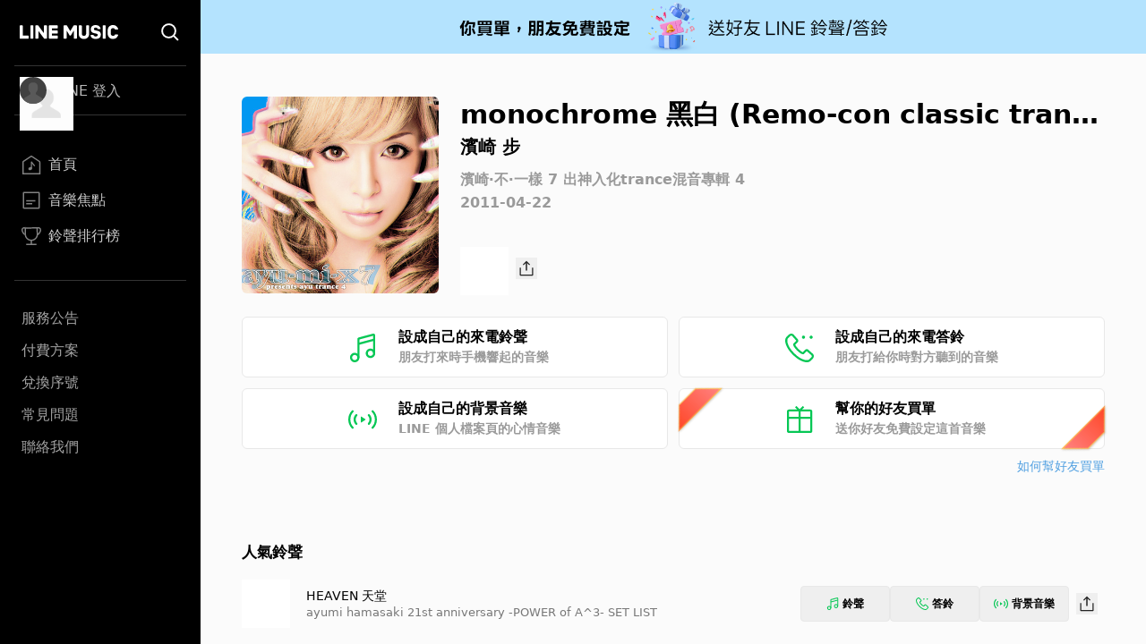

--- FILE ---
content_type: image/svg+xml
request_url: https://music-tw.line.me/MelodyIcon/BGM.svg
body_size: 694
content:
<svg width="18" height="12" viewBox="0 0 18 12" fill="none" xmlns="http://www.w3.org/2000/svg">
<path fill-rule="evenodd" clip-rule="evenodd" d="M2.26728 11.6552C0.805065 10.1453 -1.58892e-07 8.13766 -2.50346e-07 6.0006C-3.41801e-07 3.86354 0.805065 1.85592 2.26728 0.346035C2.51947 0.0854787 2.92927 0.0854787 3.18146 0.346035C3.30756 0.477148 3.3706 0.64751 3.3706 0.818709C3.3706 0.989908 3.30756 1.16027 3.18146 1.29055C1.96336 2.54823 1.29328 4.22097 1.29328 6.0006C1.29328 7.78023 1.96336 9.45297 3.18146 10.7107C3.43365 10.9712 3.43446 11.3938 3.18146 11.6552C2.92927 11.9157 2.51947 11.9157 2.26728 11.6552ZM4.63676 9.20668C3.80744 8.34985 3.35156 7.21243 3.35156 6.00067C3.35156 4.78975 3.80744 3.65149 4.63676 2.79466C4.88895 2.53411 5.29875 2.53411 5.55175 2.79466C5.80313 3.05605 5.80313 3.47779 5.55175 3.73918C4.38053 4.94759 4.38295 7.05542 5.55094 8.26049C5.67704 8.39077 5.74089 8.56197 5.74089 8.73317C5.74089 8.9052 5.67785 9.07557 5.55175 9.20585C5.29956 9.4664 4.88975 9.4664 4.63676 9.20668Z" fill="#06C755"/>
<path fill-rule="evenodd" clip-rule="evenodd" d="M15.7327 0.345808C17.1949 1.8557 18 3.86331 18 6.00037C18 8.13744 17.1949 10.1451 15.7327 11.6549C15.4805 11.9155 15.0707 11.9155 14.8185 11.6549C14.6924 11.5238 14.6294 11.3535 14.6294 11.1823C14.6294 11.0111 14.6924 10.8407 14.8185 10.7104C16.0366 9.45274 16.7067 7.78001 16.7067 6.00037C16.7067 4.22074 16.0366 2.54801 14.8185 1.29032C14.5663 1.02977 14.5655 0.607199 14.8185 0.345808C15.0707 0.0852515 15.4805 0.0852515 15.7327 0.345808ZM13.3632 2.7943C14.1926 3.65112 14.6484 4.78855 14.6484 6.0003C14.6484 7.21122 14.1926 8.34949 13.3632 9.20631C13.1111 9.46687 12.7012 9.46687 12.4482 9.20631C12.1969 8.94492 12.1969 8.52319 12.4482 8.2618C13.6195 7.05339 13.617 4.94555 12.4491 3.74048C12.323 3.6102 12.2591 3.43901 12.2591 3.26781C12.2591 3.09577 12.3222 2.92541 12.4482 2.79513C12.7004 2.53457 13.1102 2.53457 13.3632 2.7943Z" fill="#06C755"/>
<path d="M10.7263 5.80479C10.878 5.90337 10.878 6.12544 10.7263 6.22403L8.20478 7.86276C8.03846 7.97085 7.81854 7.85149 7.81854 7.65314V4.37567C7.81854 4.17732 8.03846 4.05796 8.20478 4.16605L10.7263 5.80479Z" fill="#06C755"/>
</svg>


--- FILE ---
content_type: image/svg+xml
request_url: https://music-tw.line.me/MelodyIcon/RB.svg
body_size: 679
content:
<svg width="14" height="14" viewBox="0 0 14 14" fill="none" xmlns="http://www.w3.org/2000/svg">
<path fill-rule="evenodd" clip-rule="evenodd" d="M1.76283 0.49407L0.632678 1.62422C-0.778875 3.03577 0.141139 6.74344 3.69885 10.3012C7.25657 13.8589 10.9641 14.7789 12.3758 13.3673L13.5059 12.2372C14.1932 11.5499 14.159 10.4254 13.4311 9.78125L11.2553 7.85557L11.1659 7.78429C10.7358 7.47668 10.1384 7.51957 9.75669 7.90118L8.58331 9.07366L8.55194 9.06303C8.47956 9.03552 8.39315 8.99605 8.29523 8.9439C7.82097 8.69132 7.21435 8.22056 6.49691 7.50315C5.77952 6.78573 5.30876 6.17911 5.05617 5.70484L5.00822 5.61084C4.97903 5.55086 4.95537 5.49636 4.93703 5.4481L4.92564 5.416L6.09876 4.24338C6.50777 3.83452 6.52776 3.17782 6.14445 2.74469L4.21876 0.568909C3.57458 -0.158986 2.45014 -0.193239 1.76283 0.49407ZM3.46762 1.23371L5.39333 3.40951C5.42539 3.44574 5.42372 3.50067 5.38955 3.53483L4.05513 4.86925C3.57242 5.35286 4.20684 6.59042 5.63688 8.05965L5.78763 8.21245C7.32362 9.74836 8.63102 10.4446 9.13077 9.94489L10.4651 8.61053C10.4994 8.57632 10.5543 8.57465 10.5905 8.60671L12.7663 10.5324C13.0616 10.7937 13.0755 11.2499 12.7967 11.5287L11.6665 12.6588C11.3751 12.9502 10.5076 13.0786 9.42505 12.8099C7.92234 12.4371 6.20789 11.3932 4.40735 9.59267C2.60682 7.79214 1.56296 6.07767 1.19008 4.57494C0.92145 3.49236 1.04978 2.62492 1.34118 2.33351L2.47133 1.20336C2.75016 0.924538 3.2063 0.938433 3.46762 1.23371ZM8.94305 0.977539C8.51713 0.977539 8.17188 1.32279 8.17188 1.74871C8.17188 2.17463 8.51713 2.51988 8.94305 2.51988C9.36896 2.51988 9.71422 2.17463 9.71422 1.74871C9.71422 1.32279 9.36896 0.977539 8.94305 0.977539ZM12.6696 0.977539C12.2437 0.977539 11.8984 1.32279 11.8984 1.74871C11.8984 2.17463 12.2437 2.51988 12.6696 2.51988C13.0955 2.51988 13.4408 2.17463 13.4408 1.74871C13.4408 1.32279 13.0955 0.977539 12.6696 0.977539Z" fill="#06C755"/>
</svg>
